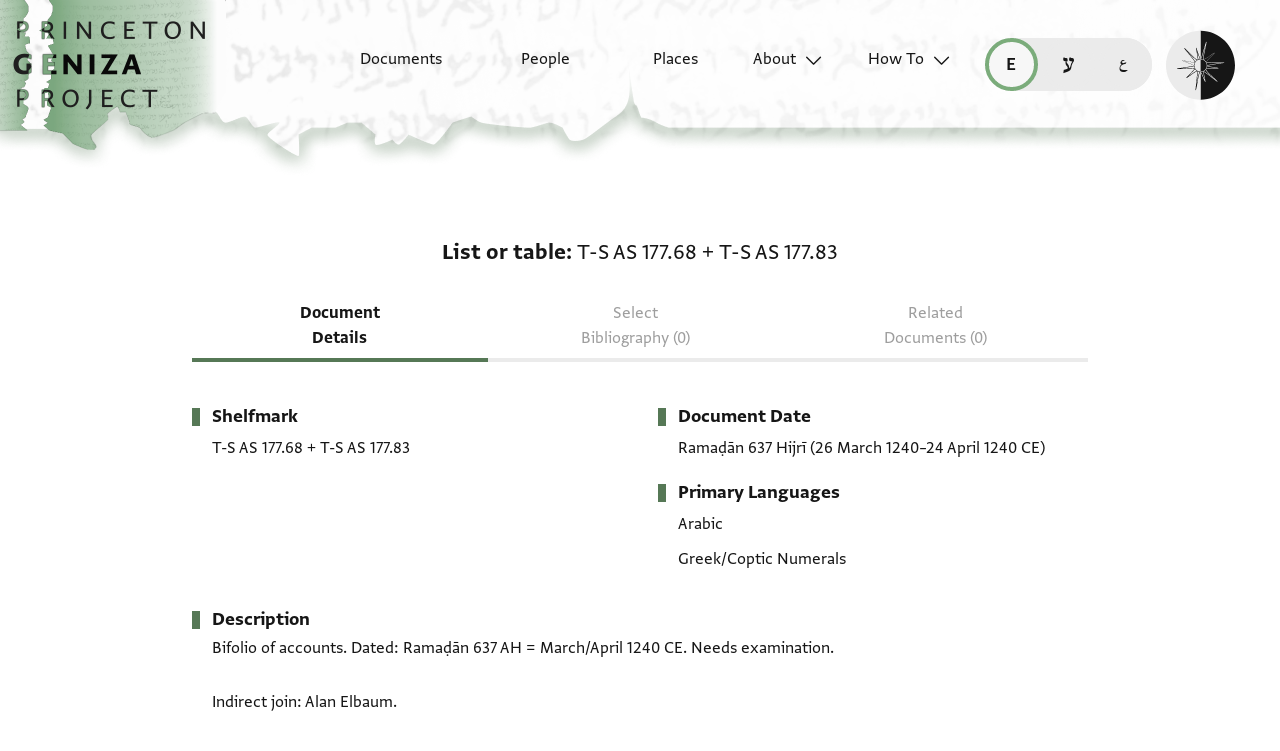

--- FILE ---
content_type: application/javascript
request_url: https://geniza.princeton.edu/static/bundles/iiif-620574b522f696b2b194.min.js
body_size: 5374
content:
(()=>{var t,e={1732:(t,e,o)=>{"use strict";o.r(e),o.d(e,{default:()=>s});var i=o(2891),r=o(4791),a=o.n(r);function n(t,e,o){return(e=function(t){var e=function(t){if("object"!=typeof t||!t)return t;var e=t[Symbol.toPrimitive];if(void 0!==e){var o=e.call(t,"string");if("object"!=typeof o)return o;throw new TypeError("@@toPrimitive must return a primitive value.")}return String(t)}(t);return"symbol"==typeof e?e:e+""}(e))in t?Object.defineProperty(t,e,{value:o,enumerable:!0,configurable:!0,writable:!0}):t[e]=o,t}class s extends i.xI{connect(){this.element[this.identifier]=this;const t=this.imageContainerTarget.querySelector("button.enlarge-button");t&&t.addEventListener("click",(e=>{this.imageContainerTarget.classList.toggle("enlarged"),t.classList.toggle("active")}))}rotationTargetConnected(){"0"!==this.osdTarget.dataset.rotation&&this.updateRotationUI(parseInt(this.osdTarget.dataset.rotation),!1,!0)}osdTargetDisconnected(){this.deactivateDeepZoom()}handleDeepZoom(t){if(!this.osdTarget.querySelector(".openseadragon-container")||this.osdTarget.classList.contains("hidden-img")){const e=t.currentTarget.id.startsWith("zoom-toggle");let o;t.currentTarget.classList.contains("rotation")&&(this.updateZoomUI(1,!1),o=parseInt(t.currentTarget.value)),this.activateDeepZoom({isMobile:e,rotationAngle:o})}}async activateDeepZoom(t){this.editModeValue||this.imageHeaderTarget.scrollIntoView();let e=this.osdTarget.querySelector(".openseadragon-container");this.imageTarget.classList.remove("visible"),this.imageTarget.classList.add("hidden-img"),e||(await this.addOpenSeaDragon(t),e=this.osdTarget.querySelector(".openseadragon-container")),e.style.position="absolute",e.style.transition="opacity 300ms ease, visibility 0s ease 0ms",e.style.visibility="visible",e.style.opacity="1",this.imageTarget.classList.remove("visible"),this.imageTarget.classList.add("hidden-img"),this.osdTarget.classList.remove("hidden-img"),this.osdTarget.classList.add("visible"),this.rotationTarget.classList.add("active")}deactivateDeepZoom(){this.imageTarget.classList.add("visible"),this.imageTarget.classList.remove("hidden-img"),this.osdTarget.classList.remove("visible"),this.osdTarget.classList.add("hidden-img"),this.rotationTarget.classList.remove("active"),"0"!==this.osdTarget.dataset.rotation&&this.updateRotationUI(parseInt(this.osdTarget.dataset.rotation),!1,!0);const t=this.osdTarget.querySelector(".openseadragon-container");t&&(t.style.transition="opacity 300ms ease, visibility 0s ease 300ms",t.style.visibility="hidden",t.style.opacity="0")}checkTileSource(t){return new Promise(((e,o)=>{fetch(t,{method:"GET"}).then((i=>{i.ok?e(t):o()})).catch(o)}))}async addOpenSeaDragon(t){const{isMobile:e,rotationAngle:o}=t,i=this.osdTarget.dataset.iiifUrl,r={element:this.osdTarget,prefixUrl:"https://cdnjs.cloudflare.com/ajax/libs/openseadragon/3.0.0/images/",sequenceMode:!1,autoHideControls:!0,showHomeControl:!1,degrees:parseInt(this.osdTarget.dataset.rotation),gestureSettingsTouch:{pinchRotate:!0},showZoomControl:!1,showNavigationControl:!1,navigatorPosition:"TOP_LEFT",navigatorOpacity:.5,showFullPageControl:!1,showSequenceControl:!1,crossOriginPolicy:"Anonymous",gestureSettingsTouch:{pinchRotate:!0},minZoomImageRatio:1,maxZoomPixelRatio:1.5};let n=i.endsWith(".png");const s=document.getElementById("annotation-config");return(t=>{if(s&&!n){const e=JSON.parse(s.textContent);return this.checkTileSource(t).then((()=>({tileSource:t,isPlaceholder:!1})),(()=>(this.element.classList.add("placeholder"),{tileSource:{type:"image",url:e.placeholder_img},isPlaceholder:!0})))}{const e=n?{type:"image",url:t}:t;return Promise.resolve({tileSource:e,isPlaceholder:n})}})(i).then((({tileSource:t,isPlaceholder:i})=>{const n=a()({...r,tileSources:[t],showNavigator:!i});return n.addHandler("open",(()=>{n.viewport.zoomTo(parseFloat(this.zoomSliderTarget.value)),this.resetBounds(n),e&&(n.viewport.zoomTo(1.1),this.zoomToggleTarget.checked||(this.zoomToggleTarget.checked=!0)),this.isValidRotation(o)&&n.viewport.setRotation(o),this.zoomSliderTarget.setAttribute("min",1),this.zoomSliderTarget.setAttribute("max",n.viewport.getMaxZoom().toPrecision(2)),this.zoomSliderTarget.addEventListener("input",this.handleZoomSliderInput(n,1)),this.zoomToggleTarget.addEventListener("input",(t=>{n.viewport.zoomTo(1),t.currentTarget.checked?(this.resetBounds(n),n.viewport.zoomTo(1.1)):(setTimeout((()=>this.resetBounds(n)),300),this.deactivateDeepZoom())})),this.rotationTarget.addEventListener("input",this.handleRotationInput(n)),this.rotationEditTarget.addEventListener("input",this.handleRotationEditInput(n)),this.rotationTarget.addEventListener("change",this.handleRotationInput(n))})),n.addHandler("zoom",(t=>{let{zoom:e}=t;e<=1&&(e=1),this.zoomSliderTarget.value=parseFloat(e),this.updateZoomUI(e,!1)})),this.viewer=n,n}))}handleRotationInput(t){return e=>{let o=parseInt(e.currentTarget.value);t.viewport.setRotation(o),this.updateRotationUI(o,e)}}handleRotationEditInput(t){return e=>{let o=parseInt(e.currentTarget.value);this.isValidRotation(o)&&t.viewport.setRotation(o)}}handleZoomSliderInput(t,e){return o=>{let i=parseFloat(o.currentTarget.value),r=!1;i<=e?(i=e,t.viewport.zoomTo(1),this.editModeValue||(this.resetBounds(t),this.deactivateDeepZoom(),r=!0),o.currentTarget.value=e):t.viewport.zoomTo(i),this.updateZoomUI(i,r)}}updateSlider(t,e,o){let i="--link-primary";o?(this.zoomSliderTarget.classList.remove("active-thumb"),this.rotationTarget.classList.remove("active-thumb"),i="--filter-active"):t.classList.contains("active-thumb")||(this.zoomSliderTarget.classList.add("active-thumb"),this.rotationTarget.classList.add("active-thumb"));const r="rtl"==document.documentElement.dir?"left":"right";t.style.background=`linear-gradient(to ${r}, var(${i}) 0%, var(${i}) ${e}%, var(--zoom-control-bg) ${e}%, var(--zoom-control-bg) 100%)`}updateZoomUI(t,e){this.zoomSliderLabelTarget.textContent=`${(100*t).toFixed(0)}%`;const o=(t-1)/(this.zoomSliderTarget.getAttribute("max")-1)*100;this.updateSlider(this.zoomSliderTarget,o,e),e&&this.updateRotationUI(parseInt(this.osdTarget.dataset.rotation)||0,!1,!0)}isValidRotation(t){return Number.isInteger(t)&&t>=0&&t<=360}editRotation(){const t=parseInt(this.rotationEditTarget.value,10);this.isValidRotation(t)&&this.updateRotationUI(t,!1,!1)}updateRotationUI(t,e,o){this.rotationLabelTarget.innerHTML=`${t}&deg;`,this.rotationEditTarget.value=t,e||(this.rotationTarget.value=t.toString());const i=t/360*100;this.updateSlider(this.rotationTarget,i,o)}resetBounds(t){const e=t.viewport.getBounds(),o=new(a().Rect)(0,0,e.width,e.height);t.viewport.fitBounds(o,!0),t.viewport.setRotation(parseInt(this.osdTarget.dataset.rotation),!0)}}n(s,"targets",["imageContainer","imageHeader","osd","rotation","rotationEdit","rotationLabel","image","zoomSlider","zoomSliderLabel","zoomToggle"]),n(s,"values",{editMode:{type:Boolean,default:!1}})},6574:(t,e,o)=>{"use strict";o.r(e),o.d(e,{default:()=>s});var i,r,a,n=o(2891);class s extends n.xI{initialize(){this.boundAlertHandler=this.handleSaveAnnotation.bind(this),this.boundCancelHandler=this.handleCancelAnnotation.bind(this),this.boundResizeHandler=this.handleResizeAlign.bind(this)}connect(){document.addEventListener("tahqiq-alert",this.boundAlertHandler),document.addEventListener("tahqiq-cancel",this.boundCancelHandler),setTimeout(this.boundResizeHandler,50),window.addEventListener("resize",this.boundResizeHandler),document.addEventListener("annotations-loaded",(()=>setTimeout(this.boundResizeHandler,50)))}disconnect(){document.removeEventListener("tahqiq-alert",this.boundAlertHandler),document.removeEventListener("tahqiq-cancel",this.boundCancelHandler)}isDesktop(){return window.innerWidth>=900}isSafari(){return void 0!==window.safari}clickToggle(){this.isDesktop()&&(this.removeAlignment(),this.alignLines(),this.alignHeaders())}toggleZoomSlider(t){t.currentTarget.checked&&this.rotationSliderToggleTarget.checked&&(this.rotationSliderToggleTarget.checked=!1)}toggleRotationSlider(t){t.currentTarget.checked&&this.zoomSliderToggleTarget.checked&&(this.zoomSliderToggleTarget.checked=!1)}imageAndOtherPanelOpen(){return!0===this.toggleTargets.find((t=>"images-on"===t.id)).checked&&["transcription-on","translation-on"].some((t=>!0===this.toggleTargets.find((e=>e.id===t)).checked))}transcriptionAndTranslationOpen(){return["transcription-on","translation-on"].every((t=>!0===this.toggleTargets.find((e=>e.id===t)).checked))}getLineCount(t){let e=t.getBoundingClientRect().height;if(this.isSafari()){const t=window.outerWidth/window.innerWidth;t>1.01?e*=t:t<.98&&(e/=t)}return Math.floor(e/parseInt(getComputedStyle(t).getPropertyValue("line-height")))}alignHeaders(t){if(this.imageAndOtherPanelOpen()&&this.emptyLabelTarget&&this.imagePopoutTargets.length&&this.shortLabelTargets.length&&(!this.imagePopoutTargets[0].classList.contains("open")||t)){const t=getComputedStyle(this.emptyLabelTarget).height;this.imagePopoutTargets[0].style.marginTop=`-${t}`,this.imagePopoutTargets[0].style.paddingBottom=t;const e=this.shortLabelTargets[0],o=getComputedStyle(e).height;this.imagePopoutTargets[0].querySelector("h2").style.height=o}else this.imagePopoutTargets.length&&(this.imagePopoutTargets[0].style.removeProperty("margin-top"),this.imagePopoutTargets[0].style.removeProperty("padding-bottom"),this.imagePopoutTargets[0].querySelector("h2").style.removeProperty("height"))}popOut(t){t.currentTarget.classList.contains("active")||t.currentTarget.classList.contains("popout-close-button")?alignHeaders(!0):(this.imagePopoutTargets[0].style.removeProperty("margin-top"),this.imagePopoutTargets[0].style.removeProperty("padding-bottom"),this.imagePopoutTargets[0].querySelector("h2").style.removeProperty("height"))}alignLines(){if(this.transcriptionAndTranslationOpen()){const t=document.querySelector('input:checked[type="radio"][name="transcription"]');let e=[];if(t){const o=t.dataset.transcription;e=document.querySelectorAll(`.${o}`)}else e=document.querySelectorAll(".annotate.transcription");const o=document.querySelector('input:checked[type="radio"][name="translation"]');let i=[];if(o){const t=o.dataset.translation;i=document.querySelectorAll(`.${t}`)}else i=document.querySelectorAll(".annotate.translation");const r=Math.min(e.length,i.length);for(let t=0;t<r;t++){const o=e[t].querySelectorAll("ol"),r=i[t].querySelectorAll("ol"),a=Math.min(o.length,r.length);for(let t=0;t<a;t++){const e=o[t],i=r[t],a=e.getBoundingClientRect().top,n=i.getBoundingClientRect().top-1;a<n?(e.style.paddingTop=n-a+"px",i.style.paddingTop="0px"):n<a?(i.style.paddingTop=a-n+"px",e.style.paddingTop="0px"):(i.style.paddingTop="0px",e.style.paddingTop="0px");const s=e.querySelectorAll("li"),l=i.querySelectorAll("li"),d=Math.min(s.length,l.length);for(let t=0;t<d;t++)if(s[t]&&l[t]){const e=Math.max(this.getLineCount(s[t]),this.getLineCount(l[t]));s[t].setAttribute("data-lines",e),l[t].setAttribute("data-lines",e)}}}}}removeAlignment(){this.hasTranscriptionTarget&&this.transcriptionTargets.forEach((t=>{t.querySelectorAll("li").forEach((t=>{t&&t.removeAttribute("data-lines")}))})),this.hasTranslationTarget&&this.translationTargets.forEach((t=>{t.querySelectorAll("li").forEach((t=>{t&&t.removeAttribute("data-lines")}))})),this.hasTranscriptionTarget&&this.transcriptionTargets.forEach((t=>{const e=t.querySelector("ol");e&&e.removeAttribute("style")})),this.hasTranslationTarget&&this.translationTargets.forEach((t=>{const e=t.querySelector("ol");e&&e.removeAttribute("style")}))}handleResizeAlign(){this.isDesktop()&&(this.removeAlignment(),this.alignLines(),this.alignHeaders())}handleSaveAnnotation(t){if(this.isDesktop()){const{message:e}=t.detail;e.includes("saved")&&this.alignLines()}}handleCancelAnnotation(){this.isDesktop()&&this.transcriptionAndTranslationOpen()&&setTimeout((()=>{this.alignLines()}),1)}}i=s,a=["emptyLabel","imagePopout","toggle","transcription","translation","rotationSliderToggle","shortLabel","zoomSliderToggle"],(r=function(t){var e=function(t){if("object"!=typeof t||!t)return t;var e=t[Symbol.toPrimitive];if(void 0!==e){var o=e.call(t,"string");if("object"!=typeof o)return o;throw new TypeError("@@toPrimitive must return a primitive value.")}return String(t)}(t);return"symbol"==typeof e?e:e+""}(r="targets"))in i?Object.defineProperty(i,r,{value:a,enumerable:!0,configurable:!0,writable:!0}):i[r]=a},1737:(t,e,o)=>{"use strict";o.r(e),o.d(e,{default:()=>s});var i,r,a,n=o(2891);class s extends n.xI{dropdownDetailsTargetConnected(){this.dropdownDetailsTargets.forEach((t=>{if(t.dataset.count>1){t.removeAttribute("disabled");const{relation:e}=t.dataset;this[`${e}ResizeObserver`]=new ResizeObserver((()=>{this.resizePanel(e)})),this[`${e}ResizeObserver`].observe(document.querySelector(`div.${e}-panel`))}}))}changeDropdown(t){const e=t.currentTarget.name,o=t.currentTarget.dataset[e],i=document.querySelectorAll(`.${o}`);this.scrollChunksIntoView(i),this[`${e}FullLabelTarget`].innerHTML=i[0].dataset.label,this[`${e}ShortLabelTarget`].innerHTML=t.currentTarget.parentElement.textContent,t.currentTarget.parentElement.classList.contains("escr")?this[`${e}ShortLabelTarget`].classList.add("escr"):this[`${e}ShortLabelTarget`].classList.remove("escr")}keyboardCloseDropdown(t){this.dropdownDetailsTargets.forEach((e=>{e.open&&("Enter"===t.code||"Space"===t.code||!t.shiftKey&&"Tab"===t.code)&&e.removeAttribute("open")}))}shiftTabCloseDropdown(t){this.dropdownDetailsTargets.forEach((e=>{e.open&&t.shiftKey&&"Tab"===t.code&&e.removeAttribute("open")}))}clickCloseDropdown(t){this.dropdownDetailsTargets.forEach((t=>{t.open&&t.removeAttribute("open")}))}scrollChunksIntoView(t){t.forEach((t=>{t.parentNode.scrollLeft=t.offsetLeft-t.parentNode.offsetLeft}))}resizePanel(t){const e=document.querySelector(`input:checked[type="radio"][name="${t}"]`);if(e){const o=e.dataset[t],i=document.querySelectorAll(`.${o}`);this.scrollChunksIntoView(i)}}}i=s,a=["transcriptionShortLabel","transcriptionFullLabel","translationShortLabel","translationFullLabel","dropdownDetails"],(r=function(t){var e=function(t){if("object"!=typeof t||!t)return t;var e=t[Symbol.toPrimitive];if(void 0!==e){var o=e.call(t,"string");if("object"!=typeof o)return o;throw new TypeError("@@toPrimitive must return a primitive value.")}return String(t)}(t);return"symbol"==typeof e?e:e+""}(r="targets"))in i?Object.defineProperty(i,r,{value:a,enumerable:!0,configurable:!0,writable:!0}):i[r]=a},2395:(t,e,o)=>{"use strict";var i=o(2891),r=o(2899);const a=i.lg.start(),n=o(7907);a.load((0,r.Ux)(n))},7643:()=>{},7907:(t,e,o)=>{var i={"./iiif_controller.js":1732,"./ittpanel_controller.js":6574,"./transcription_controller.js":1737};function r(t){var e=a(t);return o(e)}function a(t){if(!o.o(i,t)){var e=new Error("Cannot find module '"+t+"'");throw e.code="MODULE_NOT_FOUND",e}return i[t]}r.keys=function(){return Object.keys(i)},r.resolve=a,t.exports=r,r.id=7907}},o={};function i(t){var r=o[t];if(void 0!==r)return r.exports;var a=o[t]={exports:{}};return e[t].call(a.exports,a,a.exports,i),a.exports}i.m=e,t=[],i.O=(e,o,r,a)=>{if(!o){var n=1/0;for(c=0;c<t.length;c++){for(var[o,r,a]=t[c],s=!0,l=0;l<o.length;l++)(!1&a||n>=a)&&Object.keys(i.O).every((t=>i.O[t](o[l])))?o.splice(l--,1):(s=!1,a<n&&(n=a));if(s){t.splice(c--,1);var d=r();void 0!==d&&(e=d)}}return e}a=a||0;for(var c=t.length;c>0&&t[c-1][2]>a;c--)t[c]=t[c-1];t[c]=[o,r,a]},i.n=t=>{var e=t&&t.__esModule?()=>t.default:()=>t;return i.d(e,{a:e}),e},i.d=(t,e)=>{for(var o in e)i.o(e,o)&&!i.o(t,o)&&Object.defineProperty(t,o,{enumerable:!0,get:e[o]})},i.o=(t,e)=>Object.prototype.hasOwnProperty.call(t,e),i.r=t=>{"undefined"!=typeof Symbol&&Symbol.toStringTag&&Object.defineProperty(t,Symbol.toStringTag,{value:"Module"}),Object.defineProperty(t,"__esModule",{value:!0})},(()=>{var t={700:0};i.O.j=e=>0===t[e];var e=(e,o)=>{var r,a,[n,s,l]=o,d=0;if(n.some((e=>0!==t[e]))){for(r in s)i.o(s,r)&&(i.m[r]=s[r]);if(l)var c=l(i)}for(e&&e(o);d<n.length;d++)a=n[d],i.o(t,a)&&t[a]&&t[a][0](),t[a]=0;return i.O(c)},o=globalThis.webpackChunkgeniza=globalThis.webpackChunkgeniza||[];o.forEach(e.bind(null,0)),o.push=e.bind(null,o.push.bind(o))})(),i.O(void 0,[601,791],(()=>i(7643)));var r=i.O(void 0,[601,791],(()=>i(2395)));r=i.O(r)})();
//# sourceMappingURL=iiif-620574b522f696b2b194.min.js.map

--- FILE ---
content_type: image/svg+xml
request_url: https://geniza.princeton.edu/static/img/ui/mobile/dark/ltr/header-base.svg
body_size: 1402
content:
<svg width="900" height="151" viewBox="0 0 900 151" fill="none" version="1.1" id="svg115" xmlns="http://www.w3.org/2000/svg">
    <g filter="url(#filter0_d_1456_38956)" id="g94">
        <path d="M 305.266 102.3 C 307.721 102.3 318.645 86.808 318.645 86.808 L 320.077 85.039 L 900 85.039 L 900 0 L 320 0 L 0 0 L 0 91.189 L 35.042 91.189 L 44.504 93.082 L 51.37 100.256 C 51.37 100.256 60.788 104.217 61.844 104.437 C 62.901 104.657 66.773 104.437 67.17 103.205 C 67.566 101.972 62.637 96.339 62.901 95.107 C 63.165 93.874 74.695 84.456 75.091 83.444 C 75.488 82.432 74.343 79.571 75.091 78.867 C 75.84 78.163 80.725 74.642 82.353 74.378 C 83.982 74.114 84.862 78.162 84.862 78.162 L 88.92 78.162 C 88.92 78.162 91.737 84.324 91.561 85.908 C 91.385 87.492 97.86 87.844 99.64 89.605 C 101.419 91.365 104.246 95.59 107.229 95.59 C 110.212 95.59 122.887 90.329 122.887 90.329 L 134.153 82.583 L 142.603 79.062 C 142.603 79.062 149.655 78.006 151.758 79.062 C 153.86 80.119 155.992 86.808 158.799 86.808 C 161.606 86.808 169.547 82.583 172.178 82.583 C 174.809 82.583 177.293 90.329 179.924 90.329 C 182.555 90.329 196.815 85.224 196.824 86.808 C 196.834 88.392 189.166 93.077 188.374 95.258 C 187.582 97.44 209.147 111.258 210.203 110.384 C 211.26 109.509 210.203 95.258 210.203 95.258 L 219.358 90.329 L 236.258 90.329 L 244.708 86.808 L 254.566 86.808 L 264.424 95.258 C 264.424 95.258 263.202 100.715 264.424 102.3 C 265.647 103.884 276.395 98.779 276.395 98.779 C 276.395 98.779 278.869 102.3 280.62 102.3 C 282.371 102.3 287.662 95.258 287.662 95.258 C 287.662 95.258 302.811 102.3 305.266 102.3 Z" fill="url(#gradient-mobile-dark)" id="path92"></path>
    </g>
    <defs id="defs113">
        <filter id="filter0_d_1456_38956" x="0.125" y="0.338989" width="900" height="150.424" filterUnits="userSpaceOnUse" color-interpolation-filters="sRGB">
            <feFlood flood-opacity="0" result="BackgroundImageFix" id="feFlood96"></feFlood>
            <feColorMatrix in="SourceAlpha" type="matrix" values="0 0 0 0 0 0 0 0 0 0 0 0 0 0 0 0 0 0 127 0" result="hardAlpha" id="feColorMatrix98"></feColorMatrix>
            <feOffset dy="3" id="feOffset100"></feOffset>
            <feGaussianBlur stdDeviation="10" id="feGaussianBlur102"></feGaussianBlur>
            <feComposite in2="hardAlpha" operator="out" id="feComposite104"></feComposite>
            <feColorMatrix type="matrix" values="0 0 0 0 0.996078 0 0 0 0 0.996078 0 0 0 0 0.996078 0 0 0 0.8 0" id="feColorMatrix106"></feColorMatrix>
            <feBlend mode="normal" in2="BackgroundImageFix" result="effect1_dropShadow_1456_38956" id="feBlend108"></feBlend>
            <feBlend mode="normal" in="SourceGraphic" in2="effect1_dropShadow_1456_38956" result="shape" id="feBlend110"></feBlend>
        </filter>
    </defs>
    <linearGradient gradientUnits="userSpaceOnUse" x1="0" y1="110." x2="320" y2="110.5" id="gradient-mobile-dark">
        <stop offset="0" style="stop-color: rgba(22, 22, 22, 0);"></stop>
        <stop offset="0.95" style="stop-color: rgb(22, 22, 22); stop-opacity: 0.95;"></stop>
        <stop offset="1" style="stop-color: rgb(22, 22, 22);"></stop>
    </linearGradient>
</svg>